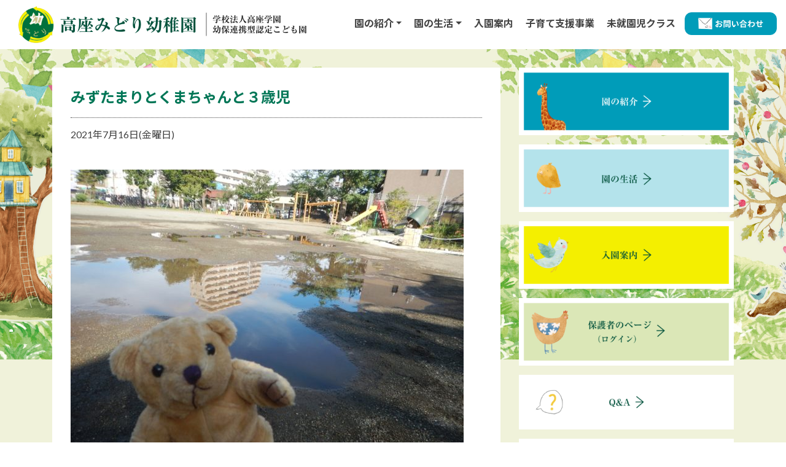

--- FILE ---
content_type: text/html; charset=UTF-8
request_url: https://midorikg.net/blog/877/
body_size: 16149
content:
<!DOCTYPE html>
<html lang="ja">
<head>
	<meta charset="UTF-8">
	<meta name="viewport" content="width=device-width, initial-scale=1, shrink-to-fit=no">
	<link rel="profile" href="http://gmpg.org/xfn/11">
    <link href="https://fonts.googleapis.com/css2?family=Lato:wght@400;700&family=Noto+Sans+JP:wght@400;700&display=swap" rel="stylesheet">
    <meta name='robots' content='index, follow, max-image-preview:large, max-snippet:-1, max-video-preview:-1' />

	<!-- This site is optimized with the Yoast SEO plugin v26.5 - https://yoast.com/wordpress/plugins/seo/ -->
	<title>みずたまりとくまちゃんと３歳児 | キリスト教保育 認定こども園 高座みどり幼稚園</title>
	<meta name="description" content="あ～め～があが～ったよ♪ということで梅雨の晴れ間に園庭で遊びました！ 雨上がりの園庭は魅力がいっぱい！ &nbsp; 黙々と川を作ったり・・・ &nbsp;" />
	<link rel="canonical" href="https://midorikg.net/blog/877/" />
	<meta property="og:locale" content="ja_JP" />
	<meta property="og:type" content="article" />
	<meta property="og:title" content="みずたまりとくまちゃんと３歳児 | キリスト教保育 認定こども園 高座みどり幼稚園" />
	<meta property="og:description" content="あ～め～があが～ったよ♪ということで梅雨の晴れ間に園庭で遊びました！ 雨上がりの園庭は魅力がいっぱい！ &nbsp; 黙々と川を作ったり・・・ &nbsp;" />
	<meta property="og:url" content="https://midorikg.net/blog/877/" />
	<meta property="og:site_name" content="キリスト教保育 認定こども園 高座みどり幼稚園" />
	<meta property="article:publisher" content="https://www.facebook.com/kozamidorikg/" />
	<meta property="article:published_time" content="2021-07-16T09:01:45+00:00" />
	<meta property="og:image" content="https://midorikg.net/cp-bin/wordpress5/wp-content/uploads/2021/07/DSCN9923.jpg" />
	<meta property="og:image:width" content="2304" />
	<meta property="og:image:height" content="1728" />
	<meta property="og:image:type" content="image/jpeg" />
	<meta name="author" content="midori3" />
	<meta name="twitter:card" content="summary_large_image" />
	<script type="application/ld+json" class="yoast-schema-graph">{"@context":"https://schema.org","@graph":[{"@type":"Article","@id":"https://midorikg.net/blog/877/#article","isPartOf":{"@id":"https://midorikg.net/blog/877/"},"author":{"name":"midori3","@id":"https://midorikg.net/#/schema/person/2debe86a9e2b7bdc22b9bd2ae2c86d3b"},"headline":"みずたまりとくまちゃんと３歳児","datePublished":"2021-07-16T09:01:45+00:00","mainEntityOfPage":{"@id":"https://midorikg.net/blog/877/"},"wordCount":5,"publisher":{"@id":"https://midorikg.net/#organization"},"image":{"@id":"https://midorikg.net/blog/877/#primaryimage"},"thumbnailUrl":"https://midorikg.net/cp-bin/wordpress5/wp-content/uploads/2021/07/DSCN9923.jpg","articleSection":["保育日記"],"inLanguage":"ja"},{"@type":"WebPage","@id":"https://midorikg.net/blog/877/","url":"https://midorikg.net/blog/877/","name":"みずたまりとくまちゃんと３歳児 | キリスト教保育 認定こども園 高座みどり幼稚園","isPartOf":{"@id":"https://midorikg.net/#website"},"primaryImageOfPage":{"@id":"https://midorikg.net/blog/877/#primaryimage"},"image":{"@id":"https://midorikg.net/blog/877/#primaryimage"},"thumbnailUrl":"https://midorikg.net/cp-bin/wordpress5/wp-content/uploads/2021/07/DSCN9923.jpg","datePublished":"2021-07-16T09:01:45+00:00","description":"あ～め～があが～ったよ♪ということで梅雨の晴れ間に園庭で遊びました！ 雨上がりの園庭は魅力がいっぱい！ &nbsp; 黙々と川を作ったり・・・ &nbsp;","breadcrumb":{"@id":"https://midorikg.net/blog/877/#breadcrumb"},"inLanguage":"ja","potentialAction":[{"@type":"ReadAction","target":["https://midorikg.net/blog/877/"]}]},{"@type":"ImageObject","inLanguage":"ja","@id":"https://midorikg.net/blog/877/#primaryimage","url":"https://midorikg.net/cp-bin/wordpress5/wp-content/uploads/2021/07/DSCN9923.jpg","contentUrl":"https://midorikg.net/cp-bin/wordpress5/wp-content/uploads/2021/07/DSCN9923.jpg","width":2304,"height":1728},{"@type":"BreadcrumbList","@id":"https://midorikg.net/blog/877/#breadcrumb","itemListElement":[{"@type":"ListItem","position":1,"name":"ホーム","item":"https://midorikg.net/"},{"@type":"ListItem","position":2,"name":"みずたまりとくまちゃんと３歳児"}]},{"@type":"WebSite","@id":"https://midorikg.net/#website","url":"https://midorikg.net/","name":"キリスト教保育 認定こども園 高座みどり幼稚園","description":"大和市でもっとも長い歴史と伝統をもつキリスト教保育のミッション園である認定こども園高座みどり幼稚園の公式ホームページです。神奈川県大和市の南林間駅の西口から徒歩3分です。お問い合わせ：神奈川県大和市南林間2-14-8 　TEL 046-274-0372","publisher":{"@id":"https://midorikg.net/#organization"},"potentialAction":[{"@type":"SearchAction","target":{"@type":"EntryPoint","urlTemplate":"https://midorikg.net/?s={search_term_string}"},"query-input":{"@type":"PropertyValueSpecification","valueRequired":true,"valueName":"search_term_string"}}],"inLanguage":"ja"},{"@type":"Organization","@id":"https://midorikg.net/#organization","name":"認定こども園高座みどり幼稚園","url":"https://midorikg.net/","logo":{"@type":"ImageObject","inLanguage":"ja","@id":"https://midorikg.net/#/schema/logo/image/","url":"http://midorikg.net/cp-bin/wordpress5/wp-content/uploads/2021/06/site_icon.png","contentUrl":"http://midorikg.net/cp-bin/wordpress5/wp-content/uploads/2021/06/site_icon.png","width":512,"height":512,"caption":"認定こども園高座みどり幼稚園"},"image":{"@id":"https://midorikg.net/#/schema/logo/image/"},"sameAs":["https://www.facebook.com/kozamidorikg/"]},{"@type":"Person","@id":"https://midorikg.net/#/schema/person/2debe86a9e2b7bdc22b9bd2ae2c86d3b","name":"midori3","image":{"@type":"ImageObject","inLanguage":"ja","@id":"https://midorikg.net/#/schema/person/image/","url":"https://secure.gravatar.com/avatar/6964024af48299c4c12ffae4fc237532e909270d19bc13fde1174e8c25428f83?s=96&d=mm&r=g","contentUrl":"https://secure.gravatar.com/avatar/6964024af48299c4c12ffae4fc237532e909270d19bc13fde1174e8c25428f83?s=96&d=mm&r=g","caption":"midori3"}}]}</script>
	<!-- / Yoast SEO plugin. -->


<link rel='dns-prefetch' href='//www.googletagmanager.com' />
<link rel="alternate" type="application/rss+xml" title="キリスト教保育 認定こども園 高座みどり幼稚園 &raquo; フィード" href="https://midorikg.net/feed/" />
<link rel="alternate" type="application/rss+xml" title="キリスト教保育 認定こども園 高座みどり幼稚園 &raquo; コメントフィード" href="https://midorikg.net/comments/feed/" />
<link rel="alternate" title="oEmbed (JSON)" type="application/json+oembed" href="https://midorikg.net/wp-json/oembed/1.0/embed?url=https%3A%2F%2Fmidorikg.net%2Fblog%2F877%2F" />
<link rel="alternate" title="oEmbed (XML)" type="text/xml+oembed" href="https://midorikg.net/wp-json/oembed/1.0/embed?url=https%3A%2F%2Fmidorikg.net%2Fblog%2F877%2F&#038;format=xml" />
<style id='wp-img-auto-sizes-contain-inline-css'>
img:is([sizes=auto i],[sizes^="auto," i]){contain-intrinsic-size:3000px 1500px}
/*# sourceURL=wp-img-auto-sizes-contain-inline-css */
</style>
<link rel='stylesheet' id='sbi_styles-css' href='https://midorikg.net/cp-bin/wordpress5/wp-content/plugins/instagram-feed-pro/css/sbi-styles.min.css?ver=6.9.0' media='all' />
<style id='wp-emoji-styles-inline-css'>

	img.wp-smiley, img.emoji {
		display: inline !important;
		border: none !important;
		box-shadow: none !important;
		height: 1em !important;
		width: 1em !important;
		margin: 0 0.07em !important;
		vertical-align: -0.1em !important;
		background: none !important;
		padding: 0 !important;
	}
/*# sourceURL=wp-emoji-styles-inline-css */
</style>
<style id='wp-block-library-inline-css'>
:root{--wp-block-synced-color:#7a00df;--wp-block-synced-color--rgb:122,0,223;--wp-bound-block-color:var(--wp-block-synced-color);--wp-editor-canvas-background:#ddd;--wp-admin-theme-color:#007cba;--wp-admin-theme-color--rgb:0,124,186;--wp-admin-theme-color-darker-10:#006ba1;--wp-admin-theme-color-darker-10--rgb:0,107,160.5;--wp-admin-theme-color-darker-20:#005a87;--wp-admin-theme-color-darker-20--rgb:0,90,135;--wp-admin-border-width-focus:2px}@media (min-resolution:192dpi){:root{--wp-admin-border-width-focus:1.5px}}.wp-element-button{cursor:pointer}:root .has-very-light-gray-background-color{background-color:#eee}:root .has-very-dark-gray-background-color{background-color:#313131}:root .has-very-light-gray-color{color:#eee}:root .has-very-dark-gray-color{color:#313131}:root .has-vivid-green-cyan-to-vivid-cyan-blue-gradient-background{background:linear-gradient(135deg,#00d084,#0693e3)}:root .has-purple-crush-gradient-background{background:linear-gradient(135deg,#34e2e4,#4721fb 50%,#ab1dfe)}:root .has-hazy-dawn-gradient-background{background:linear-gradient(135deg,#faaca8,#dad0ec)}:root .has-subdued-olive-gradient-background{background:linear-gradient(135deg,#fafae1,#67a671)}:root .has-atomic-cream-gradient-background{background:linear-gradient(135deg,#fdd79a,#004a59)}:root .has-nightshade-gradient-background{background:linear-gradient(135deg,#330968,#31cdcf)}:root .has-midnight-gradient-background{background:linear-gradient(135deg,#020381,#2874fc)}:root{--wp--preset--font-size--normal:16px;--wp--preset--font-size--huge:42px}.has-regular-font-size{font-size:1em}.has-larger-font-size{font-size:2.625em}.has-normal-font-size{font-size:var(--wp--preset--font-size--normal)}.has-huge-font-size{font-size:var(--wp--preset--font-size--huge)}.has-text-align-center{text-align:center}.has-text-align-left{text-align:left}.has-text-align-right{text-align:right}.has-fit-text{white-space:nowrap!important}#end-resizable-editor-section{display:none}.aligncenter{clear:both}.items-justified-left{justify-content:flex-start}.items-justified-center{justify-content:center}.items-justified-right{justify-content:flex-end}.items-justified-space-between{justify-content:space-between}.screen-reader-text{border:0;clip-path:inset(50%);height:1px;margin:-1px;overflow:hidden;padding:0;position:absolute;width:1px;word-wrap:normal!important}.screen-reader-text:focus{background-color:#ddd;clip-path:none;color:#444;display:block;font-size:1em;height:auto;left:5px;line-height:normal;padding:15px 23px 14px;text-decoration:none;top:5px;width:auto;z-index:100000}html :where(.has-border-color){border-style:solid}html :where([style*=border-top-color]){border-top-style:solid}html :where([style*=border-right-color]){border-right-style:solid}html :where([style*=border-bottom-color]){border-bottom-style:solid}html :where([style*=border-left-color]){border-left-style:solid}html :where([style*=border-width]){border-style:solid}html :where([style*=border-top-width]){border-top-style:solid}html :where([style*=border-right-width]){border-right-style:solid}html :where([style*=border-bottom-width]){border-bottom-style:solid}html :where([style*=border-left-width]){border-left-style:solid}html :where(img[class*=wp-image-]){height:auto;max-width:100%}:where(figure){margin:0 0 1em}html :where(.is-position-sticky){--wp-admin--admin-bar--position-offset:var(--wp-admin--admin-bar--height,0px)}@media screen and (max-width:600px){html :where(.is-position-sticky){--wp-admin--admin-bar--position-offset:0px}}

/*# sourceURL=wp-block-library-inline-css */
</style><style id='global-styles-inline-css'>
:root{--wp--preset--aspect-ratio--square: 1;--wp--preset--aspect-ratio--4-3: 4/3;--wp--preset--aspect-ratio--3-4: 3/4;--wp--preset--aspect-ratio--3-2: 3/2;--wp--preset--aspect-ratio--2-3: 2/3;--wp--preset--aspect-ratio--16-9: 16/9;--wp--preset--aspect-ratio--9-16: 9/16;--wp--preset--color--black: #000000;--wp--preset--color--cyan-bluish-gray: #abb8c3;--wp--preset--color--white: #ffffff;--wp--preset--color--pale-pink: #f78da7;--wp--preset--color--vivid-red: #cf2e2e;--wp--preset--color--luminous-vivid-orange: #ff6900;--wp--preset--color--luminous-vivid-amber: #fcb900;--wp--preset--color--light-green-cyan: #7bdcb5;--wp--preset--color--vivid-green-cyan: #00d084;--wp--preset--color--pale-cyan-blue: #8ed1fc;--wp--preset--color--vivid-cyan-blue: #0693e3;--wp--preset--color--vivid-purple: #9b51e0;--wp--preset--gradient--vivid-cyan-blue-to-vivid-purple: linear-gradient(135deg,rgb(6,147,227) 0%,rgb(155,81,224) 100%);--wp--preset--gradient--light-green-cyan-to-vivid-green-cyan: linear-gradient(135deg,rgb(122,220,180) 0%,rgb(0,208,130) 100%);--wp--preset--gradient--luminous-vivid-amber-to-luminous-vivid-orange: linear-gradient(135deg,rgb(252,185,0) 0%,rgb(255,105,0) 100%);--wp--preset--gradient--luminous-vivid-orange-to-vivid-red: linear-gradient(135deg,rgb(255,105,0) 0%,rgb(207,46,46) 100%);--wp--preset--gradient--very-light-gray-to-cyan-bluish-gray: linear-gradient(135deg,rgb(238,238,238) 0%,rgb(169,184,195) 100%);--wp--preset--gradient--cool-to-warm-spectrum: linear-gradient(135deg,rgb(74,234,220) 0%,rgb(151,120,209) 20%,rgb(207,42,186) 40%,rgb(238,44,130) 60%,rgb(251,105,98) 80%,rgb(254,248,76) 100%);--wp--preset--gradient--blush-light-purple: linear-gradient(135deg,rgb(255,206,236) 0%,rgb(152,150,240) 100%);--wp--preset--gradient--blush-bordeaux: linear-gradient(135deg,rgb(254,205,165) 0%,rgb(254,45,45) 50%,rgb(107,0,62) 100%);--wp--preset--gradient--luminous-dusk: linear-gradient(135deg,rgb(255,203,112) 0%,rgb(199,81,192) 50%,rgb(65,88,208) 100%);--wp--preset--gradient--pale-ocean: linear-gradient(135deg,rgb(255,245,203) 0%,rgb(182,227,212) 50%,rgb(51,167,181) 100%);--wp--preset--gradient--electric-grass: linear-gradient(135deg,rgb(202,248,128) 0%,rgb(113,206,126) 100%);--wp--preset--gradient--midnight: linear-gradient(135deg,rgb(2,3,129) 0%,rgb(40,116,252) 100%);--wp--preset--font-size--small: 13px;--wp--preset--font-size--medium: 20px;--wp--preset--font-size--large: 36px;--wp--preset--font-size--x-large: 42px;--wp--preset--spacing--20: 0.44rem;--wp--preset--spacing--30: 0.67rem;--wp--preset--spacing--40: 1rem;--wp--preset--spacing--50: 1.5rem;--wp--preset--spacing--60: 2.25rem;--wp--preset--spacing--70: 3.38rem;--wp--preset--spacing--80: 5.06rem;--wp--preset--shadow--natural: 6px 6px 9px rgba(0, 0, 0, 0.2);--wp--preset--shadow--deep: 12px 12px 50px rgba(0, 0, 0, 0.4);--wp--preset--shadow--sharp: 6px 6px 0px rgba(0, 0, 0, 0.2);--wp--preset--shadow--outlined: 6px 6px 0px -3px rgb(255, 255, 255), 6px 6px rgb(0, 0, 0);--wp--preset--shadow--crisp: 6px 6px 0px rgb(0, 0, 0);}:where(.is-layout-flex){gap: 0.5em;}:where(.is-layout-grid){gap: 0.5em;}body .is-layout-flex{display: flex;}.is-layout-flex{flex-wrap: wrap;align-items: center;}.is-layout-flex > :is(*, div){margin: 0;}body .is-layout-grid{display: grid;}.is-layout-grid > :is(*, div){margin: 0;}:where(.wp-block-columns.is-layout-flex){gap: 2em;}:where(.wp-block-columns.is-layout-grid){gap: 2em;}:where(.wp-block-post-template.is-layout-flex){gap: 1.25em;}:where(.wp-block-post-template.is-layout-grid){gap: 1.25em;}.has-black-color{color: var(--wp--preset--color--black) !important;}.has-cyan-bluish-gray-color{color: var(--wp--preset--color--cyan-bluish-gray) !important;}.has-white-color{color: var(--wp--preset--color--white) !important;}.has-pale-pink-color{color: var(--wp--preset--color--pale-pink) !important;}.has-vivid-red-color{color: var(--wp--preset--color--vivid-red) !important;}.has-luminous-vivid-orange-color{color: var(--wp--preset--color--luminous-vivid-orange) !important;}.has-luminous-vivid-amber-color{color: var(--wp--preset--color--luminous-vivid-amber) !important;}.has-light-green-cyan-color{color: var(--wp--preset--color--light-green-cyan) !important;}.has-vivid-green-cyan-color{color: var(--wp--preset--color--vivid-green-cyan) !important;}.has-pale-cyan-blue-color{color: var(--wp--preset--color--pale-cyan-blue) !important;}.has-vivid-cyan-blue-color{color: var(--wp--preset--color--vivid-cyan-blue) !important;}.has-vivid-purple-color{color: var(--wp--preset--color--vivid-purple) !important;}.has-black-background-color{background-color: var(--wp--preset--color--black) !important;}.has-cyan-bluish-gray-background-color{background-color: var(--wp--preset--color--cyan-bluish-gray) !important;}.has-white-background-color{background-color: var(--wp--preset--color--white) !important;}.has-pale-pink-background-color{background-color: var(--wp--preset--color--pale-pink) !important;}.has-vivid-red-background-color{background-color: var(--wp--preset--color--vivid-red) !important;}.has-luminous-vivid-orange-background-color{background-color: var(--wp--preset--color--luminous-vivid-orange) !important;}.has-luminous-vivid-amber-background-color{background-color: var(--wp--preset--color--luminous-vivid-amber) !important;}.has-light-green-cyan-background-color{background-color: var(--wp--preset--color--light-green-cyan) !important;}.has-vivid-green-cyan-background-color{background-color: var(--wp--preset--color--vivid-green-cyan) !important;}.has-pale-cyan-blue-background-color{background-color: var(--wp--preset--color--pale-cyan-blue) !important;}.has-vivid-cyan-blue-background-color{background-color: var(--wp--preset--color--vivid-cyan-blue) !important;}.has-vivid-purple-background-color{background-color: var(--wp--preset--color--vivid-purple) !important;}.has-black-border-color{border-color: var(--wp--preset--color--black) !important;}.has-cyan-bluish-gray-border-color{border-color: var(--wp--preset--color--cyan-bluish-gray) !important;}.has-white-border-color{border-color: var(--wp--preset--color--white) !important;}.has-pale-pink-border-color{border-color: var(--wp--preset--color--pale-pink) !important;}.has-vivid-red-border-color{border-color: var(--wp--preset--color--vivid-red) !important;}.has-luminous-vivid-orange-border-color{border-color: var(--wp--preset--color--luminous-vivid-orange) !important;}.has-luminous-vivid-amber-border-color{border-color: var(--wp--preset--color--luminous-vivid-amber) !important;}.has-light-green-cyan-border-color{border-color: var(--wp--preset--color--light-green-cyan) !important;}.has-vivid-green-cyan-border-color{border-color: var(--wp--preset--color--vivid-green-cyan) !important;}.has-pale-cyan-blue-border-color{border-color: var(--wp--preset--color--pale-cyan-blue) !important;}.has-vivid-cyan-blue-border-color{border-color: var(--wp--preset--color--vivid-cyan-blue) !important;}.has-vivid-purple-border-color{border-color: var(--wp--preset--color--vivid-purple) !important;}.has-vivid-cyan-blue-to-vivid-purple-gradient-background{background: var(--wp--preset--gradient--vivid-cyan-blue-to-vivid-purple) !important;}.has-light-green-cyan-to-vivid-green-cyan-gradient-background{background: var(--wp--preset--gradient--light-green-cyan-to-vivid-green-cyan) !important;}.has-luminous-vivid-amber-to-luminous-vivid-orange-gradient-background{background: var(--wp--preset--gradient--luminous-vivid-amber-to-luminous-vivid-orange) !important;}.has-luminous-vivid-orange-to-vivid-red-gradient-background{background: var(--wp--preset--gradient--luminous-vivid-orange-to-vivid-red) !important;}.has-very-light-gray-to-cyan-bluish-gray-gradient-background{background: var(--wp--preset--gradient--very-light-gray-to-cyan-bluish-gray) !important;}.has-cool-to-warm-spectrum-gradient-background{background: var(--wp--preset--gradient--cool-to-warm-spectrum) !important;}.has-blush-light-purple-gradient-background{background: var(--wp--preset--gradient--blush-light-purple) !important;}.has-blush-bordeaux-gradient-background{background: var(--wp--preset--gradient--blush-bordeaux) !important;}.has-luminous-dusk-gradient-background{background: var(--wp--preset--gradient--luminous-dusk) !important;}.has-pale-ocean-gradient-background{background: var(--wp--preset--gradient--pale-ocean) !important;}.has-electric-grass-gradient-background{background: var(--wp--preset--gradient--electric-grass) !important;}.has-midnight-gradient-background{background: var(--wp--preset--gradient--midnight) !important;}.has-small-font-size{font-size: var(--wp--preset--font-size--small) !important;}.has-medium-font-size{font-size: var(--wp--preset--font-size--medium) !important;}.has-large-font-size{font-size: var(--wp--preset--font-size--large) !important;}.has-x-large-font-size{font-size: var(--wp--preset--font-size--x-large) !important;}
/*# sourceURL=global-styles-inline-css */
</style>

<style id='classic-theme-styles-inline-css'>
/*! This file is auto-generated */
.wp-block-button__link{color:#fff;background-color:#32373c;border-radius:9999px;box-shadow:none;text-decoration:none;padding:calc(.667em + 2px) calc(1.333em + 2px);font-size:1.125em}.wp-block-file__button{background:#32373c;color:#fff;text-decoration:none}
/*# sourceURL=/wp-includes/css/classic-themes.min.css */
</style>
<link rel='stylesheet' id='contact-form-7-css' href='https://midorikg.net/cp-bin/wordpress5/wp-content/plugins/contact-form-7/includes/css/styles.css?ver=6.1.4' media='all' />
<link rel='stylesheet' id='ple-style-css' href='https://midorikg.net/cp-bin/wordpress5/wp-content/plugins/page-loading-effects/assets/css/style.css?ver=1.0.0' media='all' />
<link rel='stylesheet' id='child-understrap-styles-css' href='https://midorikg.net/cp-bin/wordpress5/wp-content/themes/understrap-child-main/css/child-theme.min.css?ver=3.5.0' media='all' />
<script src="https://midorikg.net/cp-bin/wordpress5/wp-includes/js/jquery/jquery.min.js?ver=3.7.1" id="jquery-core-js"></script>
<script src="https://midorikg.net/cp-bin/wordpress5/wp-includes/js/jquery/jquery-migrate.min.js?ver=3.4.1" id="jquery-migrate-js"></script>
<script src="https://midorikg.net/cp-bin/wordpress5/wp-content/plugins/page-loading-effects/assets/js/ple.preloader.min.js?ver=6.9" id="ple-script-js"></script>

<!-- Site Kit によって追加された Google タグ（gtag.js）スニペット -->
<!-- Google アナリティクス スニペット (Site Kit が追加) -->
<script src="https://www.googletagmanager.com/gtag/js?id=G-E1PEG25J9Y" id="google_gtagjs-js" async></script>
<script id="google_gtagjs-js-after">
window.dataLayer = window.dataLayer || [];function gtag(){dataLayer.push(arguments);}
gtag("set","linker",{"domains":["midorikg.net"]});
gtag("js", new Date());
gtag("set", "developer_id.dZTNiMT", true);
gtag("config", "G-E1PEG25J9Y");
 window._googlesitekit = window._googlesitekit || {}; window._googlesitekit.throttledEvents = []; window._googlesitekit.gtagEvent = (name, data) => { var key = JSON.stringify( { name, data } ); if ( !! window._googlesitekit.throttledEvents[ key ] ) { return; } window._googlesitekit.throttledEvents[ key ] = true; setTimeout( () => { delete window._googlesitekit.throttledEvents[ key ]; }, 5 ); gtag( "event", name, { ...data, event_source: "site-kit" } ); }; 
//# sourceURL=google_gtagjs-js-after
</script>
<link rel="https://api.w.org/" href="https://midorikg.net/wp-json/" /><link rel="alternate" title="JSON" type="application/json" href="https://midorikg.net/wp-json/wp/v2/posts/877" /><link rel="EditURI" type="application/rsd+xml" title="RSD" href="https://midorikg.net/cp-bin/wordpress5/xmlrpc.php?rsd" />
<meta name="generator" content="WordPress 6.9" />
<link rel='shortlink' href='https://midorikg.net/?p=877' />
<meta name="generator" content="Site Kit by Google 1.167.0" /><script type="text/javascript">
  plePreloader.speed = "2000";
  if(!plePreloader.speed){
    plePreloader.speed=4000;
  }
  plePreloader.elem = "ple-loader-wraps1";
  plePreloader.elemInner = '';
  plePreloader.kicks();
</script>
<style type="text/css">
  #ple-loader-wraps1 {
    background: #c1d6ba;
  }
  #ple-loader-wraps1 #ple-animates {
     background:#ffffff;}
</style>
<meta name="mobile-web-app-capable" content="yes">
<meta name="apple-mobile-web-app-capable" content="yes">
<meta name="apple-mobile-web-app-title" content="キリスト教保育 認定こども園 高座みどり幼稚園 - 大和市でもっとも長い歴史と伝統をもつキリスト教保育のミッション園である認定こども園高座みどり幼稚園の公式ホームページです。神奈川県大和市の南林間駅の西口から徒歩3分です。お問い合わせ：神奈川県大和市南林間2-14-8 　TEL 046-274-0372">
<link rel="icon" href="https://midorikg.net/cp-bin/wordpress5/wp-content/uploads/2021/06/cropped-site_icon-32x32.png" sizes="32x32" />
<link rel="icon" href="https://midorikg.net/cp-bin/wordpress5/wp-content/uploads/2021/06/cropped-site_icon-192x192.png" sizes="192x192" />
<link rel="apple-touch-icon" href="https://midorikg.net/cp-bin/wordpress5/wp-content/uploads/2021/06/cropped-site_icon-180x180.png" />
<meta name="msapplication-TileImage" content="https://midorikg.net/cp-bin/wordpress5/wp-content/uploads/2021/06/cropped-site_icon-270x270.png" />
		<style id="wp-custom-css">
			.youtube-box {
	display:flex;
	justify-content: space-between;
	margin-bottom:30px;
}
.youtube-flex {
	width:350px;
}
.youtube-flex iframe {
	width:100%;
	height:197px;
}
.instagram-box {
	margin:0 0 4em;
}

@media (max-width: 768px) {
	.youtube-box {
		flex-wrap:wrap;
	}
	.youtube-flex {
		width:360px;
		margin:auto;
	}
	.youtube-flex iframe {
		height:210px;
	}
	.instagram-box {
		margin:0 0 4em;
	}
}		</style>
		    <link rel="stylesheet" href="https://cdnjs.cloudflare.com/ajax/libs/animate.css/3.7.0/animate.min.css">
    <link href="https://unpkg.com/aos@2.3.1/dist/aos.css" rel="stylesheet">


</head>

<body class="wp-singular post-template-default single single-post postid-877 single-format-standard wp-custom-logo wp-embed-responsive wp-theme-understrap wp-child-theme-understrap-child-main group-blog" itemscope itemtype="http://schema.org/WebSite">
<div class="site" id="page">

	<!-- ******************* The Navbar Area ******************* -->
	<div id="wrapper-navbar">

		<a class="skip-link sr-only sr-only-focusable" href="#content">コンテンツへスキップ</a>

		<nav id="main-nav" class="navbar navbar-expand-xl" aria-labelledby="main-nav-label">

					<div class="container-fluid">
		
					<!-- Your site title as branding in the menu -->

						
                            <a href="https://midorikg.net/" class="navbar-brand custom-logo-link" rel="home"><img width="1410" height="180" src="https://midorikg.net/cp-bin/wordpress5/wp-content/uploads/2021/06/site_logo@3x.png" class="img-fluid" alt="キリスト教保育 認定こども園 高座みどり幼稚園" decoding="async" fetchpriority="high" srcset="https://midorikg.net/cp-bin/wordpress5/wp-content/uploads/2021/06/site_logo@3x.png 1410w, https://midorikg.net/cp-bin/wordpress5/wp-content/uploads/2021/06/site_logo@3x-640x82.png 640w, https://midorikg.net/cp-bin/wordpress5/wp-content/uploads/2021/06/site_logo@3x-1024x131.png 1024w, https://midorikg.net/cp-bin/wordpress5/wp-content/uploads/2021/06/site_logo@3x-768x98.png 768w, https://midorikg.net/cp-bin/wordpress5/wp-content/uploads/2021/06/site_logo@3x-300x38.png 300w" sizes="(max-width: 1410px) 100vw, 1410px" /></a>
						

					<!-- end custom logo -->

                <button class="navbar-toggler" type="button" data-toggle="collapse" data-target="#navbarNavDropdown" aria-controls="navbarNavDropdown" aria-expanded="false" aria-label="ナビゲーション切り替え">
                    <span class="navbar-toggler-icon"></span>
                    <span class="navbar-toggler-icon"></span>
                    <span class="navbar-toggler-icon"></span>
				</button>


				<!-- The WordPress Menu goes here -->
                <div class="main_menu_pc">
	                <div id="navbarNavDropdown" class="collapse navbar-collapse"><ul id="main-menu" class="navbar-nav ml-auto"><li itemscope="itemscope" itemtype="https://www.schema.org/SiteNavigationElement" id="menu-item-52" class="menu-item menu-item-type-post_type menu-item-object-page menu-item-has-children dropdown menu-item-52 nav-item"><a title="園の紹介" href="#" data-toggle="dropdown" aria-haspopup="true" aria-expanded="false" class="dropdown-toggle nav-link" id="menu-item-dropdown-52">園の紹介</a>
<ul class="dropdown-menu" aria-labelledby="menu-item-dropdown-52" role="menu">
	<li itemscope="itemscope" itemtype="https://www.schema.org/SiteNavigationElement" id="menu-item-748" class="menu-item menu-item-type-post_type menu-item-object-page menu-item-748 nav-item"><a title="園の紹介" href="https://midorikg.net/about/" class="dropdown-item">園の紹介</a></li>
	<li itemscope="itemscope" itemtype="https://www.schema.org/SiteNavigationElement" id="menu-item-744" class="menu-item menu-item-type-post_type menu-item-object-page menu-item-744 nav-item"><a title="- 理事長からのあいさつ" href="https://midorikg.net/about/greet1/" class="dropdown-item">&#8211; 理事長からのあいさつ</a></li>
	<li itemscope="itemscope" itemtype="https://www.schema.org/SiteNavigationElement" id="menu-item-745" class="menu-item menu-item-type-post_type menu-item-object-page menu-item-745 nav-item"><a title="- 園長からのあいさつ" href="https://midorikg.net/about/greet2/" class="dropdown-item">&#8211; 園長からのあいさつ</a></li>
	<li itemscope="itemscope" itemtype="https://www.schema.org/SiteNavigationElement" id="menu-item-746" class="menu-item menu-item-type-post_type menu-item-object-page menu-item-746 nav-item"><a title="- 沿革" href="https://midorikg.net/about/history/" class="dropdown-item">&#8211; 沿革</a></li>
	<li itemscope="itemscope" itemtype="https://www.schema.org/SiteNavigationElement" id="menu-item-747" class="menu-item menu-item-type-post_type menu-item-object-page menu-item-747 nav-item"><a title="- 認定こども園" href="https://midorikg.net/about/ninteikodomoen/" class="dropdown-item">&#8211; 認定こども園</a></li>
	<li itemscope="itemscope" itemtype="https://www.schema.org/SiteNavigationElement" id="menu-item-3077" class="menu-item menu-item-type-post_type menu-item-object-page menu-item-3077 nav-item"><a title="- 寄付金募集について" href="https://midorikg.net/donation/" class="dropdown-item">&#8211; 寄付金募集について</a></li>
</ul>
</li>
<li itemscope="itemscope" itemtype="https://www.schema.org/SiteNavigationElement" id="menu-item-51" class="menu-item menu-item-type-post_type menu-item-object-page menu-item-has-children dropdown menu-item-51 nav-item"><a title="園の生活" href="#" data-toggle="dropdown" aria-haspopup="true" aria-expanded="false" class="dropdown-toggle nav-link" id="menu-item-dropdown-51">園の生活</a>
<ul class="dropdown-menu" aria-labelledby="menu-item-dropdown-51" role="menu">
	<li itemscope="itemscope" itemtype="https://www.schema.org/SiteNavigationElement" id="menu-item-1187" class="menu-item menu-item-type-post_type menu-item-object-page menu-item-1187 nav-item"><a title="園の生活" href="https://midorikg.net/life/" class="dropdown-item">園の生活</a></li>
	<li itemscope="itemscope" itemtype="https://www.schema.org/SiteNavigationElement" id="menu-item-1186" class="menu-item menu-item-type-post_type menu-item-object-page menu-item-1186 nav-item"><a title="キリスト教保育" href="https://midorikg.net/christian-childcare/" class="dropdown-item">キリスト教保育</a></li>
	<li itemscope="itemscope" itemtype="https://www.schema.org/SiteNavigationElement" id="menu-item-1185" class="menu-item menu-item-type-post_type menu-item-object-page menu-item-1185 nav-item"><a title="遊び" href="https://midorikg.net/play/" class="dropdown-item">遊び</a></li>
	<li itemscope="itemscope" itemtype="https://www.schema.org/SiteNavigationElement" id="menu-item-1184" class="menu-item menu-item-type-post_type menu-item-object-page menu-item-1184 nav-item"><a title="食育" href="https://midorikg.net/food-education/" class="dropdown-item">食育</a></li>
</ul>
</li>
<li itemscope="itemscope" itemtype="https://www.schema.org/SiteNavigationElement" id="menu-item-50" class="menu-item menu-item-type-post_type menu-item-object-page menu-item-50 nav-item"><a title="入園案内" href="https://midorikg.net/entrance/" class="nav-link">入園案内</a></li>
<li itemscope="itemscope" itemtype="https://www.schema.org/SiteNavigationElement" id="menu-item-56" class="menu-item menu-item-type-post_type menu-item-object-page menu-item-56 nav-item"><a title="子育て支援事業" href="https://midorikg.net/kosodate/" class="nav-link">子育て支援事業</a></li>
<li itemscope="itemscope" itemtype="https://www.schema.org/SiteNavigationElement" id="menu-item-47" class="menu-item menu-item-type-post_type menu-item-object-page menu-item-47 nav-item"><a title="未就園児クラス" href="https://midorikg.net/wakaba/" class="nav-link">未就園児クラス</a></li>
</ul></div>                    <a class="header_contact_link mdr_hover" href="/contact" style="background-image: url('https://midorikg.net/cp-bin/wordpress5/wp-content/themes/understrap-child-main/img/header_contact_link@3x.png')"><span class="alt_text">お問い合わせ</span></a>
                </div>



						</div><!-- .container -->
			            <div class="container-fluid">
                <div class="main_menu_sp">
		            <div id="navbarNavDropdown" class="collapse navbar-collapse"><ul id="main-menu-alt" class="navbar-nav ml-auto"><li itemscope="itemscope" itemtype="https://www.schema.org/SiteNavigationElement" id="menu-item-149" class="menu-item menu-item-type-post_type menu-item-object-page menu-item-home menu-item-149 nav-item"><a title="ホーム" href="https://midorikg.net/" class="nav-link">ホーム</a></li>
<li itemscope="itemscope" itemtype="https://www.schema.org/SiteNavigationElement" id="menu-item-157" class="menu-item menu-item-type-post_type menu-item-object-page menu-item-has-children dropdown menu-item-157 nav-item"><a title="園の紹介" href="#" data-toggle="dropdown" aria-haspopup="true" aria-expanded="false" class="dropdown-toggle nav-link" id="menu-item-dropdown-157">園の紹介</a>
<ul class="dropdown-menu" aria-labelledby="menu-item-dropdown-157" role="menu">
	<li itemscope="itemscope" itemtype="https://www.schema.org/SiteNavigationElement" id="menu-item-753" class="menu-item menu-item-type-post_type menu-item-object-page menu-item-753 nav-item"><a title="園の紹介" href="https://midorikg.net/about/" class="dropdown-item">園の紹介</a></li>
	<li itemscope="itemscope" itemtype="https://www.schema.org/SiteNavigationElement" id="menu-item-749" class="menu-item menu-item-type-post_type menu-item-object-page menu-item-749 nav-item"><a title="理事長からのあいさつ" href="https://midorikg.net/about/greet1/" class="dropdown-item">理事長からのあいさつ</a></li>
	<li itemscope="itemscope" itemtype="https://www.schema.org/SiteNavigationElement" id="menu-item-750" class="menu-item menu-item-type-post_type menu-item-object-page menu-item-750 nav-item"><a title="園長からのあいさつ" href="https://midorikg.net/about/greet2/" class="dropdown-item">園長からのあいさつ</a></li>
	<li itemscope="itemscope" itemtype="https://www.schema.org/SiteNavigationElement" id="menu-item-751" class="menu-item menu-item-type-post_type menu-item-object-page menu-item-751 nav-item"><a title="沿革" href="https://midorikg.net/about/history/" class="dropdown-item">沿革</a></li>
	<li itemscope="itemscope" itemtype="https://www.schema.org/SiteNavigationElement" id="menu-item-752" class="menu-item menu-item-type-post_type menu-item-object-page menu-item-752 nav-item"><a title="認定こども園" href="https://midorikg.net/about/ninteikodomoen/" class="dropdown-item">認定こども園</a></li>
	<li itemscope="itemscope" itemtype="https://www.schema.org/SiteNavigationElement" id="menu-item-3076" class="menu-item menu-item-type-post_type menu-item-object-page menu-item-3076 nav-item"><a title="寄付金募集について" href="https://midorikg.net/donation/" class="dropdown-item">寄付金募集について</a></li>
</ul>
</li>
<li itemscope="itemscope" itemtype="https://www.schema.org/SiteNavigationElement" id="menu-item-156" class="menu-item menu-item-type-post_type menu-item-object-page menu-item-has-children dropdown menu-item-156 nav-item"><a title="園の生活" href="#" data-toggle="dropdown" aria-haspopup="true" aria-expanded="false" class="dropdown-toggle nav-link" id="menu-item-dropdown-156">園の生活</a>
<ul class="dropdown-menu" aria-labelledby="menu-item-dropdown-156" role="menu">
	<li itemscope="itemscope" itemtype="https://www.schema.org/SiteNavigationElement" id="menu-item-1188" class="menu-item menu-item-type-post_type menu-item-object-page menu-item-1188 nav-item"><a title="園の生活" href="https://midorikg.net/life/" class="dropdown-item">園の生活</a></li>
	<li itemscope="itemscope" itemtype="https://www.schema.org/SiteNavigationElement" id="menu-item-1183" class="menu-item menu-item-type-post_type menu-item-object-page menu-item-1183 nav-item"><a title="キリスト教保育" href="https://midorikg.net/christian-childcare/" class="dropdown-item">キリスト教保育</a></li>
	<li itemscope="itemscope" itemtype="https://www.schema.org/SiteNavigationElement" id="menu-item-1182" class="menu-item menu-item-type-post_type menu-item-object-page menu-item-1182 nav-item"><a title="遊び" href="https://midorikg.net/play/" class="dropdown-item">遊び</a></li>
	<li itemscope="itemscope" itemtype="https://www.schema.org/SiteNavigationElement" id="menu-item-1181" class="menu-item menu-item-type-post_type menu-item-object-page menu-item-1181 nav-item"><a title="食育" href="https://midorikg.net/food-education/" class="dropdown-item">食育</a></li>
</ul>
</li>
<li itemscope="itemscope" itemtype="https://www.schema.org/SiteNavigationElement" id="menu-item-155" class="menu-item menu-item-type-post_type menu-item-object-page menu-item-155 nav-item"><a title="入園案内" href="https://midorikg.net/entrance/" class="nav-link">入園案内</a></li>
<li itemscope="itemscope" itemtype="https://www.schema.org/SiteNavigationElement" id="menu-item-161" class="menu-item menu-item-type-post_type menu-item-object-page menu-item-161 nav-item"><a title="子育て支援事業「ことり」・「ぴよ」" href="https://midorikg.net/kosodate/" class="nav-link">子育て支援事業「ことり」・「ぴよ」</a></li>
<li itemscope="itemscope" itemtype="https://www.schema.org/SiteNavigationElement" id="menu-item-153" class="menu-item menu-item-type-post_type menu-item-object-page menu-item-153 nav-item"><a title="未就園児クラス「わかば」" href="https://midorikg.net/wakaba/" class="nav-link">未就園児クラス「わかば」</a></li>
<li itemscope="itemscope" itemtype="https://www.schema.org/SiteNavigationElement" id="menu-item-154" class="menu-item menu-item-type-post_type menu-item-object-page menu-item-154 nav-item"><a title="保護者のページ" href="https://midorikg.net/guardian/" class="nav-link">保護者のページ</a></li>
<li itemscope="itemscope" itemtype="https://www.schema.org/SiteNavigationElement" id="menu-item-150" class="menu-item menu-item-type-post_type menu-item-object-page menu-item-150 nav-item"><a title="Q&#038;A" href="https://midorikg.net/qa/" class="nav-link">Q&#038;A</a></li>
<li itemscope="itemscope" itemtype="https://www.schema.org/SiteNavigationElement" id="menu-item-152" class="menu-item menu-item-type-post_type menu-item-object-page menu-item-152 nav-item"><a title="アクセス" href="https://midorikg.net/access/" class="nav-link">アクセス</a></li>
<li itemscope="itemscope" itemtype="https://www.schema.org/SiteNavigationElement" id="menu-item-151" class="menu-item menu-item-type-post_type menu-item-object-page menu-item-151 nav-item"><a title="お問い合わせ" href="https://midorikg.net/contact/" class="nav-link">お問い合わせ</a></li>
<li itemscope="itemscope" itemtype="https://www.schema.org/SiteNavigationElement" id="menu-item-162" class="menu-item menu-item-type-post_type menu-item-object-page menu-item-162 nav-item"><a title="職員募集" href="https://midorikg.net/recruit/" class="nav-link">職員募集</a></li>
<li itemscope="itemscope" itemtype="https://www.schema.org/SiteNavigationElement" id="menu-item-473" class="menu-item menu-item-type-taxonomy menu-item-object-category menu-item-473 nav-item"><a title="園からのお知らせ" href="https://midorikg.net/info/" class="nav-link">園からのお知らせ</a></li>
<li itemscope="itemscope" itemtype="https://www.schema.org/SiteNavigationElement" id="menu-item-474" class="menu-item menu-item-type-taxonomy menu-item-object-category current-post-ancestor current-menu-parent current-post-parent active menu-item-474 nav-item"><a title="保育日記" href="https://midorikg.net/blog/" class="nav-link">保育日記</a></li>
</ul></div>                </div>
            </div>

		</nav><!-- .site-navigation -->

	</div><!-- #wrapper-navbar end -->
    <div class="page_hero_wrapper">
        <div class="top_hero_outer">
            <div class="top_hero">

                <div class="hero_slider_wrapper">
                    <div class="container">
                        <div class="row no-gutters">
                            <div class="col-12">

                                <div class="hero_slider">
																												
                                </div>

								                            </div>
                        </div>
                    </div>
                </div>
                <div class="top_hero_link_outer">
                    <div class="top_bk_left"></div>
                    <div class="top_bk_right"></div>

                </div>
            </div>
        </div>
    </div>
<div class="wrapper" id="single-wrapper">

	<div class="container" id="content" tabindex="-1">

		<div class="row">

			<!-- Do the left sidebar check -->
			
<div class="col-md content-area" id="primary">

			<main class="site-single-page" id="main">

				<div class="single_post">
<article class="post-877 post type-post status-publish format-standard has-post-thumbnail hentry category-blog" id="post-877">

	<header class="entry-header">

		<h1 class="entry-title">みずたまりとくまちゃんと３歳児</h1>
		<div class="entry-meta">

			2021年7月16日(金曜日)
		</div><!-- .entry-meta -->

	</header><!-- .entry-header -->

	<img width="640" height="480" src="https://midorikg.net/cp-bin/wordpress5/wp-content/uploads/2021/07/DSCN9923-1024x768.jpg" class="attachment-large size-large wp-post-image" alt="" decoding="async" srcset="https://midorikg.net/cp-bin/wordpress5/wp-content/uploads/2021/07/DSCN9923-1024x768.jpg 1024w, https://midorikg.net/cp-bin/wordpress5/wp-content/uploads/2021/07/DSCN9923-640x480.jpg 640w, https://midorikg.net/cp-bin/wordpress5/wp-content/uploads/2021/07/DSCN9923-768x576.jpg 768w, https://midorikg.net/cp-bin/wordpress5/wp-content/uploads/2021/07/DSCN9923-1536x1152.jpg 1536w, https://midorikg.net/cp-bin/wordpress5/wp-content/uploads/2021/07/DSCN9923-2048x1536.jpg 2048w" sizes="(max-width: 640px) 100vw, 640px" />
	<div class="entry-content">

		<p>あ～め～があが～ったよ♪ということで梅雨の晴れ間に園庭で遊びました！</p>
<p>雨上がりの園庭は魅力がいっぱい！</p>
<p>&nbsp;</p>
<p>黙々と川を作ったり・・・</p>
<p><img decoding="async" class="alignnone size-medium wp-image-891" src="https://midorikg.net/cp-bin/wordpress5/wp-content/uploads/2021/07/DSCN9994-1-640x480.jpg" alt="" width="640" height="480" srcset="https://midorikg.net/cp-bin/wordpress5/wp-content/uploads/2021/07/DSCN9994-1-640x480.jpg 640w, https://midorikg.net/cp-bin/wordpress5/wp-content/uploads/2021/07/DSCN9994-1-1024x768.jpg 1024w, https://midorikg.net/cp-bin/wordpress5/wp-content/uploads/2021/07/DSCN9994-1-768x576.jpg 768w, https://midorikg.net/cp-bin/wordpress5/wp-content/uploads/2021/07/DSCN9994-1-1536x1152.jpg 1536w, https://midorikg.net/cp-bin/wordpress5/wp-content/uploads/2021/07/DSCN9994-1-2048x1536.jpg 2048w" sizes="(max-width: 640px) 100vw, 640px" /></p>
<p>&nbsp;</p>
<p>ジャンプ、ジャーンプ！みずたまり、かなりさいこう！</p>
<p><img decoding="async" class="alignnone size-medium wp-image-890" src="https://midorikg.net/cp-bin/wordpress5/wp-content/uploads/2021/07/DSCN9985-640x480.jpg" alt="" width="640" height="480" srcset="https://midorikg.net/cp-bin/wordpress5/wp-content/uploads/2021/07/DSCN9985-640x480.jpg 640w, https://midorikg.net/cp-bin/wordpress5/wp-content/uploads/2021/07/DSCN9985-1024x768.jpg 1024w, https://midorikg.net/cp-bin/wordpress5/wp-content/uploads/2021/07/DSCN9985-768x576.jpg 768w, https://midorikg.net/cp-bin/wordpress5/wp-content/uploads/2021/07/DSCN9985-1536x1152.jpg 1536w, https://midorikg.net/cp-bin/wordpress5/wp-content/uploads/2021/07/DSCN9985-2048x1536.jpg 2048w" sizes="(max-width: 640px) 100vw, 640px" /></p>
<p>思いきり遊んで楽しかったね。</p>
<p><img loading="lazy" decoding="async" class="alignnone size-medium wp-image-885" src="https://midorikg.net/cp-bin/wordpress5/wp-content/uploads/2021/07/DSCN0034-640x480.jpg" alt="" width="640" height="480" srcset="https://midorikg.net/cp-bin/wordpress5/wp-content/uploads/2021/07/DSCN0034-640x480.jpg 640w, https://midorikg.net/cp-bin/wordpress5/wp-content/uploads/2021/07/DSCN0034-1024x768.jpg 1024w, https://midorikg.net/cp-bin/wordpress5/wp-content/uploads/2021/07/DSCN0034-768x576.jpg 768w, https://midorikg.net/cp-bin/wordpress5/wp-content/uploads/2021/07/DSCN0034-1536x1152.jpg 1536w, https://midorikg.net/cp-bin/wordpress5/wp-content/uploads/2021/07/DSCN0034-2048x1536.jpg 2048w" sizes="auto, (max-width: 640px) 100vw, 640px" /></p>
<p>&nbsp;</p>
<p>&nbsp;</p>
<p>「いただきます」「はいどーぞ」</p>
<p>小さなお母さんがくまちゃんのお世話をしていました。</p>
<p><img loading="lazy" decoding="async" class="alignnone size-medium wp-image-888" src="https://midorikg.net/cp-bin/wordpress5/wp-content/uploads/2021/07/DSCN0172-640x480.jpg" alt="" width="640" height="480" srcset="https://midorikg.net/cp-bin/wordpress5/wp-content/uploads/2021/07/DSCN0172-640x480.jpg 640w, https://midorikg.net/cp-bin/wordpress5/wp-content/uploads/2021/07/DSCN0172-1024x768.jpg 1024w, https://midorikg.net/cp-bin/wordpress5/wp-content/uploads/2021/07/DSCN0172-768x576.jpg 768w, https://midorikg.net/cp-bin/wordpress5/wp-content/uploads/2021/07/DSCN0172-1536x1152.jpg 1536w, https://midorikg.net/cp-bin/wordpress5/wp-content/uploads/2021/07/DSCN0172-2048x1536.jpg 2048w" sizes="auto, (max-width: 640px) 100vw, 640px" /></p>
<p>（ありがとう…）　満足そうなくまちゃん　　そしてくまちゃんたちは寝る時間</p>
<p><img loading="lazy" decoding="async" class="alignnone size-medium wp-image-887" src="https://midorikg.net/cp-bin/wordpress5/wp-content/uploads/2021/07/DSCN0171-480x640.jpg" alt="" width="480" height="640" srcset="https://midorikg.net/cp-bin/wordpress5/wp-content/uploads/2021/07/DSCN0171-480x640.jpg 480w, https://midorikg.net/cp-bin/wordpress5/wp-content/uploads/2021/07/DSCN0171-768x1024.jpg 768w, https://midorikg.net/cp-bin/wordpress5/wp-content/uploads/2021/07/DSCN0171-1152x1536.jpg 1152w, https://midorikg.net/cp-bin/wordpress5/wp-content/uploads/2021/07/DSCN0171-1536x2048.jpg 1536w, https://midorikg.net/cp-bin/wordpress5/wp-content/uploads/2021/07/DSCN0171.jpg 1728w" sizes="auto, (max-width: 480px) 100vw, 480px" /></p>
<p>&nbsp;</p>
<p>！！！！　　おやすみなさい。</p>
<p><img loading="lazy" decoding="async" class="alignnone size-medium wp-image-886" src="https://midorikg.net/cp-bin/wordpress5/wp-content/uploads/2021/07/DSCN0159-640x480.jpg" alt="" width="640" height="480" srcset="https://midorikg.net/cp-bin/wordpress5/wp-content/uploads/2021/07/DSCN0159-640x480.jpg 640w, https://midorikg.net/cp-bin/wordpress5/wp-content/uploads/2021/07/DSCN0159-1024x768.jpg 1024w, https://midorikg.net/cp-bin/wordpress5/wp-content/uploads/2021/07/DSCN0159-768x576.jpg 768w, https://midorikg.net/cp-bin/wordpress5/wp-content/uploads/2021/07/DSCN0159-1536x1152.jpg 1536w, https://midorikg.net/cp-bin/wordpress5/wp-content/uploads/2021/07/DSCN0159-2048x1536.jpg 2048w" sizes="auto, (max-width: 640px) 100vw, 640px" /></p>

		
	</div><!-- .entry-content -->

	<footer class="entry-footer">

		<span class="cat-links">カテゴリー: <a href="https://midorikg.net/blog/" rel="category tag">保育日記</a></span>
	</footer><!-- .entry-footer -->

</article><!-- #post-## -->
</div>
			</main><!-- #main -->

			<!-- Do the right sidebar check -->
			
</div><!-- #closing the primary container from /global-templates/left-sidebar-check.php -->


    <div class="col-md-4 widget-area" id="right-sidebar" role="complementary">
																
        <div class="side_menu">
            <ul class="side_menu_items">
																																														
							                                <li class="side_menu_item">
                                    <a class="mdr_hover" href="https://midorikg.net/about/">
                                        <img src="https://midorikg.net/cp-bin/wordpress5/wp-content/uploads/2021/06/sidebar_01@3x-e1625123135771.png"/>
                                        <span class="alt_text">園の紹介</span>
                                    </a>
                                </li>
							
						
																																										
							                                <li class="side_menu_item">
                                    <a class="mdr_hover" href="https://midorikg.net/life/">
                                        <img src="https://midorikg.net/cp-bin/wordpress5/wp-content/uploads/2021/06/sidebar_02@3x-e1625123154966.png"/>
                                        <span class="alt_text">園の生活</span>
                                    </a>
                                </li>
							
						
																																										
							                                <li class="side_menu_item">
                                    <a class="mdr_hover" href="https://midorikg.net/entrance/">
                                        <img src="https://midorikg.net/cp-bin/wordpress5/wp-content/uploads/2021/06/sidebar_03@3x-e1625123184839.png"/>
                                        <span class="alt_text">入園案内</span>
                                    </a>
                                </li>
							
						
																																										
							                                <li class="side_menu_item">
                                    <a class="mdr_hover" href="https://midorikg.net/guardian/">
                                        <img src="https://midorikg.net/cp-bin/wordpress5/wp-content/uploads/2021/06/sidebar_04@3x-e1625123208582.png"/>
                                        <span class="alt_text">保護者のページ</span>
                                    </a>
                                </li>
							
						
																																										
							                                <li class="side_menu_item">
                                    <a class="mdr_hover" href="https://midorikg.net/qa/">
                                        <img src="https://midorikg.net/cp-bin/wordpress5/wp-content/uploads/2021/06/sidebar_05@3x-e1625123231441.png"/>
                                        <span class="alt_text">Q&amp;A</span>
                                    </a>
                                </li>
							
						
																																										
							                                <li class="side_menu_item">
                                    <a class="mdr_hover" href="https://midorikg.net/access/">
                                        <img src="https://midorikg.net/cp-bin/wordpress5/wp-content/uploads/2021/06/sidebar_06@3x-e1625123250499.png"/>
                                        <span class="alt_text">アクセスマップ</span>
                                    </a>
                                </li>
							
						
																																										
							                                <li class="side_menu_item">
                                    <a class="mdr_hover" href="https://midorikg.net/contact/">
                                        <img src="https://midorikg.net/cp-bin/wordpress5/wp-content/uploads/2021/06/sidebar_07@3x-e1625123270762.png"/>
                                        <span class="alt_text">お問い合わせ</span>
                                    </a>
                                </li>
							
						
																																										
							                                <li class="side_menu_item">
                                    <a class="mdr_hover" href="https://midorikg.net/recruit/">
                                        <img src="https://midorikg.net/cp-bin/wordpress5/wp-content/uploads/2021/06/sidebar_08@3x-e1625123288263.png"/>
                                        <span class="alt_text">職員募集</span>
                                    </a>
                                </li>
							
						
									            </ul>
        </div>

        <div>
							                    <h3 class="alt_text">ミッションステートメント</h3>
                    <p class="alt_text">高座みどり幼稚園は、キリスト教の人間観にもとづき、子どもたちの全人的な成長を祈り求め、総合的な幼児教育を展開するコミュニティー幼稚園を目指します。</p>
					                        <img src="https://midorikg.net/cp-bin/wordpress5/wp-content/uploads/2021/07/5ed696e763ca41a93aea65a04f78d2f2.png"/>
												        </div>

		
    </div><!-- #right-sidebar -->

            <div class="col-12">
                <div class="breadcrumbs" typeof="BreadcrumbList" vocab="https://schema.org/">
					<!-- Breadcrumb NavXT 7.5.0 -->
<span property="itemListElement" typeof="ListItem"><a property="item" typeof="WebPage" title="Go to キリスト教保育 認定こども園 高座みどり幼稚園." href="https://midorikg.net" class="home" ><span property="name">ホーム</span></a><meta property="position" content="1"></span> &gt; <span property="itemListElement" typeof="ListItem"><a property="item" typeof="WebPage" title="Go to the 保育日記 category archives." href="https://midorikg.net/blog/" class="taxonomy category" ><span property="name">保育日記</span></a><meta property="position" content="2"></span> &gt; <span property="itemListElement" typeof="ListItem"><span property="name" class="post post-post current-item">みずたまりとくまちゃんと３歳児</span><meta property="url" content="https://midorikg.net/blog/877/"><meta property="position" content="3"></span>                </div>
            </div>



		</div><!-- .row -->

	</div><!-- #content -->

</div><!-- #single-wrapper -->




<footer class="footer_area">
    <div class="container">
        <div class="row no-gutters">
            <div class="col-12 col-md-6">
	            <iframe src="https://www.google.com/maps/embed?pb=!1m14!1m8!1m3!1d3248.325250267588!2d139.444977!3d35.496235!3m2!1i1024!2i768!4f13.1!3m3!1m2!1s0x0%3A0xd5f29290c6b1e23d!2z6auY5bqn44G_44Gp44KK5bm856ia5ZyS!5e0!3m2!1sja!2sjp!4v1624321331728!5m2!1sja!2sjp" width="100%" height="400" style="border:0;" allowfullscreen="" loading="lazy"></iframe>            </div>
            <div class="col-12 col-md-6">
                <div class="access_outer">
                <div class="row">
                    <div class="col-12">
	                                                <img class="access_title_img" src="https://midorikg.net/cp-bin/wordpress5/wp-content/uploads/2021/06/top_fotter_title@3x.png" />
	                                        </div>
                    <div class="col-12 col-lg-6">
	                    <strong>●住所</strong>
〒242-0006<br>
神奈川県大和市南林間2-14-8

<strong>●園に関するお問い合わせ先：</strong>
TEL <span class="tel_strong">046-274-0372</span><br>
月〜金曜日:10:00 - 16:00<br>
日曜日:8:00 - 10:30                    </div>
                    <div class="col-12 col-lg-6">
	                    <strong>●最寄駅</strong>
小田急江ノ島線 南林間駅 徒歩3分
<strong>●最寄駅から園までの道順</strong>
南林間駅の西口へ降りていただき、ロータリーに出ると、正面には交番があります。
ロータリーから右手方向に斜めに延びた道の突き当たりに高座みどり幼稚園が見えています。その道をまっすぐに行けば園に到着です。                    </div>
                    <div class="col-12 mt-3">
                    <a href="https://www.facebook.com/kozamidorikg" target="_blank" rel="noopener"><img class="" src="https://midorikg.net/cp-bin/wordpress5/wp-content/themes/understrap-child-main/img/fb_link@2x.png" /></a>
                    </div>
                </div>
                </div>
            </div>
            <div class="col-12">
                <div class="footer_logo">
	                                        <img src="https://midorikg.net/cp-bin/wordpress5/wp-content/uploads/2021/06/footer_logo@3x.png" />
	                                </div>
            </div>
        </div>
    </div>
</footer>

<div class="wrapper" id="wrapper-footer">

	<div class="container">

		<div class="row">

			<div class="col-md-12">

				<footer class="site-footer" id="colophon">

					<div class="site-info">

						©︎ KOUZA MIDORI kindergarten, All rights reserved.                         <a href="#page" class="scrollTop"><span>ページ上へ</span></a>

					</div><!-- .site-info -->

				</footer><!-- #colophon -->

			</div><!--col end -->

		</div><!-- row end -->

	</div><!-- container end -->

</div><!-- wrapper end -->

</div><!-- #page we need this extra closing tag here -->

<script type="speculationrules">
{"prefetch":[{"source":"document","where":{"and":[{"href_matches":"/*"},{"not":{"href_matches":["/cp-bin/wordpress5/wp-*.php","/cp-bin/wordpress5/wp-admin/*","/cp-bin/wordpress5/wp-content/uploads/*","/cp-bin/wordpress5/wp-content/*","/cp-bin/wordpress5/wp-content/plugins/*","/cp-bin/wordpress5/wp-content/themes/understrap-child-main/*","/cp-bin/wordpress5/wp-content/themes/understrap/*","/*\\?(.+)"]}},{"not":{"selector_matches":"a[rel~=\"nofollow\"]"}},{"not":{"selector_matches":".no-prefetch, .no-prefetch a"}}]},"eagerness":"conservative"}]}
</script>
<script type="text/javascript">
  jQuery(document).ready(function($) {
    if ($("#ple-animates").length > 0 && $("#ple-animates").css("display") != "none") {
      $(window).load(function() {   
        $("#ple-loader-wraps1").delay(450).fadeOut("slow");
        $("#ple-animates").fadeOut();         
      });
    }
  })
</script>
<!-- Custom Feeds for Instagram JS -->
<script type="text/javascript">
var sbiajaxurl = "https://midorikg.net/cp-bin/wordpress5/wp-admin/admin-ajax.php";

</script>
<script src="https://midorikg.net/cp-bin/wordpress5/wp-includes/js/dist/hooks.min.js?ver=dd5603f07f9220ed27f1" id="wp-hooks-js"></script>
<script src="https://midorikg.net/cp-bin/wordpress5/wp-includes/js/dist/i18n.min.js?ver=c26c3dc7bed366793375" id="wp-i18n-js"></script>
<script id="wp-i18n-js-after">
wp.i18n.setLocaleData( { 'text direction\u0004ltr': [ 'ltr' ] } );
//# sourceURL=wp-i18n-js-after
</script>
<script src="https://midorikg.net/cp-bin/wordpress5/wp-content/plugins/contact-form-7/includes/swv/js/index.js?ver=6.1.4" id="swv-js"></script>
<script id="contact-form-7-js-translations">
( function( domain, translations ) {
	var localeData = translations.locale_data[ domain ] || translations.locale_data.messages;
	localeData[""].domain = domain;
	wp.i18n.setLocaleData( localeData, domain );
} )( "contact-form-7", {"translation-revision-date":"2025-11-30 08:12:23+0000","generator":"GlotPress\/4.0.3","domain":"messages","locale_data":{"messages":{"":{"domain":"messages","plural-forms":"nplurals=1; plural=0;","lang":"ja_JP"},"This contact form is placed in the wrong place.":["\u3053\u306e\u30b3\u30f3\u30bf\u30af\u30c8\u30d5\u30a9\u30fc\u30e0\u306f\u9593\u9055\u3063\u305f\u4f4d\u7f6e\u306b\u7f6e\u304b\u308c\u3066\u3044\u307e\u3059\u3002"],"Error:":["\u30a8\u30e9\u30fc:"]}},"comment":{"reference":"includes\/js\/index.js"}} );
//# sourceURL=contact-form-7-js-translations
</script>
<script id="contact-form-7-js-before">
var wpcf7 = {
    "api": {
        "root": "https:\/\/midorikg.net\/wp-json\/",
        "namespace": "contact-form-7\/v1"
    }
};
//# sourceURL=contact-form-7-js-before
</script>
<script src="https://midorikg.net/cp-bin/wordpress5/wp-content/plugins/contact-form-7/includes/js/index.js?ver=6.1.4" id="contact-form-7-js"></script>
<script src="https://midorikg.net/cp-bin/wordpress5/wp-content/themes/understrap-child-main/js/child-theme.min.js?ver=3.5.0" id="child-understrap-scripts-js"></script>
<script src="https://midorikg.net/cp-bin/wordpress5/wp-content/plugins/google-site-kit/dist/assets/js/googlesitekit-events-provider-contact-form-7-40476021fb6e59177033.js" id="googlesitekit-events-provider-contact-form-7-js" defer></script>
<script id="wp-emoji-settings" type="application/json">
{"baseUrl":"https://s.w.org/images/core/emoji/17.0.2/72x72/","ext":".png","svgUrl":"https://s.w.org/images/core/emoji/17.0.2/svg/","svgExt":".svg","source":{"concatemoji":"https://midorikg.net/cp-bin/wordpress5/wp-includes/js/wp-emoji-release.min.js?ver=6.9"}}
</script>
<script type="module">
/*! This file is auto-generated */
const a=JSON.parse(document.getElementById("wp-emoji-settings").textContent),o=(window._wpemojiSettings=a,"wpEmojiSettingsSupports"),s=["flag","emoji"];function i(e){try{var t={supportTests:e,timestamp:(new Date).valueOf()};sessionStorage.setItem(o,JSON.stringify(t))}catch(e){}}function c(e,t,n){e.clearRect(0,0,e.canvas.width,e.canvas.height),e.fillText(t,0,0);t=new Uint32Array(e.getImageData(0,0,e.canvas.width,e.canvas.height).data);e.clearRect(0,0,e.canvas.width,e.canvas.height),e.fillText(n,0,0);const a=new Uint32Array(e.getImageData(0,0,e.canvas.width,e.canvas.height).data);return t.every((e,t)=>e===a[t])}function p(e,t){e.clearRect(0,0,e.canvas.width,e.canvas.height),e.fillText(t,0,0);var n=e.getImageData(16,16,1,1);for(let e=0;e<n.data.length;e++)if(0!==n.data[e])return!1;return!0}function u(e,t,n,a){switch(t){case"flag":return n(e,"\ud83c\udff3\ufe0f\u200d\u26a7\ufe0f","\ud83c\udff3\ufe0f\u200b\u26a7\ufe0f")?!1:!n(e,"\ud83c\udde8\ud83c\uddf6","\ud83c\udde8\u200b\ud83c\uddf6")&&!n(e,"\ud83c\udff4\udb40\udc67\udb40\udc62\udb40\udc65\udb40\udc6e\udb40\udc67\udb40\udc7f","\ud83c\udff4\u200b\udb40\udc67\u200b\udb40\udc62\u200b\udb40\udc65\u200b\udb40\udc6e\u200b\udb40\udc67\u200b\udb40\udc7f");case"emoji":return!a(e,"\ud83e\u1fac8")}return!1}function f(e,t,n,a){let r;const o=(r="undefined"!=typeof WorkerGlobalScope&&self instanceof WorkerGlobalScope?new OffscreenCanvas(300,150):document.createElement("canvas")).getContext("2d",{willReadFrequently:!0}),s=(o.textBaseline="top",o.font="600 32px Arial",{});return e.forEach(e=>{s[e]=t(o,e,n,a)}),s}function r(e){var t=document.createElement("script");t.src=e,t.defer=!0,document.head.appendChild(t)}a.supports={everything:!0,everythingExceptFlag:!0},new Promise(t=>{let n=function(){try{var e=JSON.parse(sessionStorage.getItem(o));if("object"==typeof e&&"number"==typeof e.timestamp&&(new Date).valueOf()<e.timestamp+604800&&"object"==typeof e.supportTests)return e.supportTests}catch(e){}return null}();if(!n){if("undefined"!=typeof Worker&&"undefined"!=typeof OffscreenCanvas&&"undefined"!=typeof URL&&URL.createObjectURL&&"undefined"!=typeof Blob)try{var e="postMessage("+f.toString()+"("+[JSON.stringify(s),u.toString(),c.toString(),p.toString()].join(",")+"));",a=new Blob([e],{type:"text/javascript"});const r=new Worker(URL.createObjectURL(a),{name:"wpTestEmojiSupports"});return void(r.onmessage=e=>{i(n=e.data),r.terminate(),t(n)})}catch(e){}i(n=f(s,u,c,p))}t(n)}).then(e=>{for(const n in e)a.supports[n]=e[n],a.supports.everything=a.supports.everything&&a.supports[n],"flag"!==n&&(a.supports.everythingExceptFlag=a.supports.everythingExceptFlag&&a.supports[n]);var t;a.supports.everythingExceptFlag=a.supports.everythingExceptFlag&&!a.supports.flag,a.supports.everything||((t=a.source||{}).concatemoji?r(t.concatemoji):t.wpemoji&&t.twemoji&&(r(t.twemoji),r(t.wpemoji)))});
//# sourceURL=https://midorikg.net/cp-bin/wordpress5/wp-includes/js/wp-emoji-loader.min.js
</script>

<script src="https://cdnjs.cloudflare.com/ajax/libs/waypoints/4.0.0/jquery.waypoints.min.js"></script>


<!--animate.css-->
<script>
    jQuery('.animate-box').waypoint(function(direction) {

        // スクロール方向が下かつアニメーションがすでにされていない要素に対して反映させるための分岐
        // 引数directionには、downやupなどスクロールの方向が文字列で入るようwaypointsが用意してくれている
        if(direction === 'down' && !jQuery(this.element).hasClass('animated')) {

            // アニメーション開始のためのanimateクラス付与
            jQuery(this.element).addClass('item-animate');

            // 念の為一瞬遅らせる用のsetTimeout関数
            setTimeout(function(){
                jQuery('body .animate-box.item-animate').each(function(index){
                    var el = jQuery(this);

                    setTimeout(function () {
                        var effect = el.data('animate-effect'); // 要素に与えたdata-animate-effect属性を取得

                        // フェードインの種類で分岐してクラス付与
                        if (effect === 'fadeIn') {
                            el.addClass('fadeIn animated');
                        } else if (effect === 'fadeInLeft') {
                            el.addClass('fadeInLeft animated');
                        } else if (effect === 'fadeInRight') {
                            el.addClass('fadeInRight animated');
                        } else {
                            el.addClass('fadeInUp animated');
                        }

                        el.removeClass('item-animate'); // 最後にanimateクラスの削除
                    }, index * 200, 'easeInOutExpo' ); // 要素のインデックスでタイミングを少しずつ遅らせる。

                });
            }, 100);
        }
    }, {
        // 画面上から50%下がったところでトリガー起動の設定（適宜調整）
        offset: '100%'
    });
</script>



<!--戻るボタン-->
<script>
    jQuery(document).ready(function() {
        // declare variable
        var scrollTop = jQuery(".scrollTop");
        jQuery(window).scroll(function() {
            // declare variable
            var topPos = jQuery(this).scrollTop();

            // if user scrolls down - show scroll to top button
            if (topPos > 520) {
                jQuery(scrollTop).css("opacity", "1");
            } else {
                jQuery(scrollTop).css("opacity", "0");
            }
        }); // scroll END
        //Click event to scroll to top
        jQuery(scrollTop).click(function() {
            jQuery('html, body').animate({
                scrollTop: 0
            }, 300);
            return false;
        }); // click() scroll top EMD
    }); // ready() END
</script>

<!--AOS.JS-->
<script src="https://unpkg.com/aos@2.3.1/dist/aos.js"></script>
<!-- 初期化する -->
<script>
    AOS.init({
        offset: 300,
        delay: 50,
        duration: 500,
        easing: 'ease-in',
        once: true,
    });
</script>

<!--smooth scroll-->
<script>
    jQuery(function(){
        jQuery('.page_anchor[href^="#"]').click(function(){
            var speed = 500;
            var href= jQuery(this).attr("href");
            var target = jQuery(href == "#" || href == "" ? 'html' : href);
            var position = target.offset().top;
            jQuery("html, body").animate({scrollTop:position}, speed, "swing");
            return false;
        });
    });
</script>

<!--smooth scroll alt (Q&Aページ) -->
<script>
    jQuery(function(){
        jQuery('.qa_list_items').find('a[href^="#"]').click(function(){
            var speed = 500;
            var href= jQuery(this).attr("href");
            var target = jQuery(href == "#" || href == "" ? 'html' : href);
            var position = target.offset().top;
            jQuery("html, body").animate({scrollTop:position}, speed, "swing");
            return false;
        });
    });
</script>

</body>

</html>

